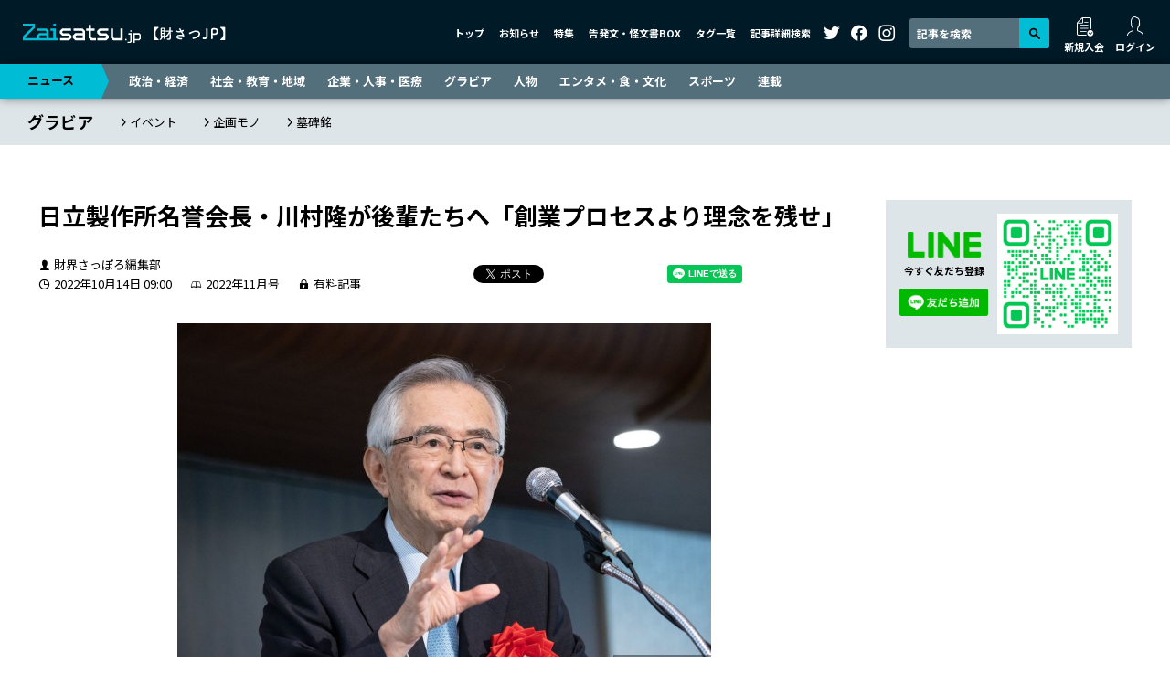

--- FILE ---
content_type: text/html; charset=UTF-8
request_url: https://zaisatsu.jp/news/article-22062/
body_size: 49214
content:
<!DOCTYPE html>
<html lang="ja">
<head>
<!-- Google tag (gtag.js) -->
<script async src="https://www.googletagmanager.com/gtag/js?id=G-016S4QTPYF"></script>
<script>
  window.dataLayer = window.dataLayer || [];
  function gtag(){dataLayer.push(arguments);}
  gtag('js', new Date());

  gtag('config', 'G-016S4QTPYF');
</script>
<!-- Google tag (gtag.js) -->
<script async src="https://www.googletagmanager.com/gtag/js?id=UA-57563446-2"></script>
<script>
  window.dataLayer = window.dataLayer || [];
  function gtag(){dataLayer.push(arguments);}
  gtag('js', new Date());

  gtag('config', 'UA-57563446-2');
</script>
<meta charset="UTF-8">
<meta name="viewport" content="width=device-width, initial-scale=1">
<meta http-equiv="X-UA-Compatible" content="IE=edge">
<link rel="preconnect" href="https://fonts.googleapis.com">
<link rel="preconnect" href="https://fonts.gstatic.com" crossorigin>
<link href="https://fonts.googleapis.com/css2?family=Noto+Sans+JP:wght@400;700&display=swap" rel="stylesheet">
<link rel="stylesheet" href="/wp-content/themes/zaisatsu.jp/assets/css/style.min.css?2">
<style>
  .aside-line{
    background: #dee5e8;
    padding: 15px;
    display: flex;
    align-items: center;
    max-width: 269px;
    margin: 0 auto 40px;
  }
  .aside-line_sp{
    margin-bottom: 30px;
  }
  .aside-line-content{
    width: 120px;
    padding-right: 10px;
  }
  .aside-line-title{
    text-align: center;
  }
  .aside-line-title img {
    width: 80px;
    margin-bottom: 5px;
  }
  .aside-line-title p {
    font-size: 11px;
    font-weight: bold;
    margin-bottom: 10px;
  }
  .aside-line-ID {
    background: #fff;
    font-size: 12px;
    line-height: 1.25;
    padding: 3px 0;
    margin-bottom: 8px;
    text-align: center;
  }
  .aside-line-ID dt {
    font-weight: bold;
  }
  .aside-line-ID dd {
    color: #00b900;
    font-weight: bold;
    margin-bottom: 0;
  }
  .aside-line-img{
    width: 149px;
  }
  @media (min-width: 1012px){
    .aside-line_sp{
      display: none;
    }
  }
  #enquete_conf .gHeader, #update_card .gHeader { z-index: 9998; }
  .homeNews-article-heading,
  .article-md-heading {
    word-break: break-all;
  }
</style>
<meta name="description" content="　９月15日に行われた北海道経営未来塾の定例講座で、日立製作所名誉会長の川村隆氏が基調講演を行った。　川村氏は１９３９年、函館市生まれ。２００９年に巨額赤字を抱えた日立のトップに就任。Ｖ字回復を成し遂げた敏腕経営者だ。時...">
<meta property="og:url" content="https://zaisatsu.jp/news/article-22062/">
<meta property="og:title" content="日立製作所名誉会長・川村隆が後輩たちへ「創業プロセスより理念を残せ」 ｜ ニュース ｜ Zaisatsu.jp【財さつJP】">
<meta property="og:description" content="　９月15日に行われた北海道経営未来塾の定例講座で、日立製作所名誉会長の川村隆氏が基調講演を行った。　川村氏は１９３９年、函館市生まれ。２００９年に巨額赤字を抱えた日立のトップに就任。Ｖ字回復を成し遂げた敏腕経営者だ。時...">
<meta property="og:site_name" content="Zaisatsu.jp【財さつJP】">
<meta property="og:image" content="https://zaisatsu.jp/wp-content/uploads/2022/10/0004437-1196x797.jpg">
<meta name="twitter:card" content="summary_large_image">
<meta name="twitter:site" content="@zaisatsu">
<meta name="author" content="株式会社財界さっぽろ">
<link rel="shortcut icon" href="/favicon.ico" type="image/vnd.microsoft.icon">
<link rel="icon" href="/favicon.ico" type="image/vnd.microsoft.icon">
<link rel="apple-touch-icon" href="/apple-touch-icon.png" sizes="180×180">
<title>日立製作所名誉会長・川村隆が後輩たちへ「創業プロセスより理念を残せ」 ｜ ニュース ｜ Zaisatsu.jp【財さつJP】</title>
<meta name='robots' content='max-image-preview:large' />
<link rel='dns-prefetch' href='//s.w.org' />
<link rel='stylesheet' id='wp-block-library-css'  href='https://zaisatsu.jp/wp-includes/css/dist/block-library/style.min.css?ver=6.0' type='text/css' media='all' />
<style id='global-styles-inline-css' type='text/css'>
body{--wp--preset--color--black: #000000;--wp--preset--color--cyan-bluish-gray: #abb8c3;--wp--preset--color--white: #ffffff;--wp--preset--color--pale-pink: #f78da7;--wp--preset--color--vivid-red: #cf2e2e;--wp--preset--color--luminous-vivid-orange: #ff6900;--wp--preset--color--luminous-vivid-amber: #fcb900;--wp--preset--color--light-green-cyan: #7bdcb5;--wp--preset--color--vivid-green-cyan: #00d084;--wp--preset--color--pale-cyan-blue: #8ed1fc;--wp--preset--color--vivid-cyan-blue: #0693e3;--wp--preset--color--vivid-purple: #9b51e0;--wp--preset--gradient--vivid-cyan-blue-to-vivid-purple: linear-gradient(135deg,rgba(6,147,227,1) 0%,rgb(155,81,224) 100%);--wp--preset--gradient--light-green-cyan-to-vivid-green-cyan: linear-gradient(135deg,rgb(122,220,180) 0%,rgb(0,208,130) 100%);--wp--preset--gradient--luminous-vivid-amber-to-luminous-vivid-orange: linear-gradient(135deg,rgba(252,185,0,1) 0%,rgba(255,105,0,1) 100%);--wp--preset--gradient--luminous-vivid-orange-to-vivid-red: linear-gradient(135deg,rgba(255,105,0,1) 0%,rgb(207,46,46) 100%);--wp--preset--gradient--very-light-gray-to-cyan-bluish-gray: linear-gradient(135deg,rgb(238,238,238) 0%,rgb(169,184,195) 100%);--wp--preset--gradient--cool-to-warm-spectrum: linear-gradient(135deg,rgb(74,234,220) 0%,rgb(151,120,209) 20%,rgb(207,42,186) 40%,rgb(238,44,130) 60%,rgb(251,105,98) 80%,rgb(254,248,76) 100%);--wp--preset--gradient--blush-light-purple: linear-gradient(135deg,rgb(255,206,236) 0%,rgb(152,150,240) 100%);--wp--preset--gradient--blush-bordeaux: linear-gradient(135deg,rgb(254,205,165) 0%,rgb(254,45,45) 50%,rgb(107,0,62) 100%);--wp--preset--gradient--luminous-dusk: linear-gradient(135deg,rgb(255,203,112) 0%,rgb(199,81,192) 50%,rgb(65,88,208) 100%);--wp--preset--gradient--pale-ocean: linear-gradient(135deg,rgb(255,245,203) 0%,rgb(182,227,212) 50%,rgb(51,167,181) 100%);--wp--preset--gradient--electric-grass: linear-gradient(135deg,rgb(202,248,128) 0%,rgb(113,206,126) 100%);--wp--preset--gradient--midnight: linear-gradient(135deg,rgb(2,3,129) 0%,rgb(40,116,252) 100%);--wp--preset--duotone--dark-grayscale: url('#wp-duotone-dark-grayscale');--wp--preset--duotone--grayscale: url('#wp-duotone-grayscale');--wp--preset--duotone--purple-yellow: url('#wp-duotone-purple-yellow');--wp--preset--duotone--blue-red: url('#wp-duotone-blue-red');--wp--preset--duotone--midnight: url('#wp-duotone-midnight');--wp--preset--duotone--magenta-yellow: url('#wp-duotone-magenta-yellow');--wp--preset--duotone--purple-green: url('#wp-duotone-purple-green');--wp--preset--duotone--blue-orange: url('#wp-duotone-blue-orange');--wp--preset--font-size--small: 13px;--wp--preset--font-size--medium: 20px;--wp--preset--font-size--large: 36px;--wp--preset--font-size--x-large: 42px;}.has-black-color{color: var(--wp--preset--color--black) !important;}.has-cyan-bluish-gray-color{color: var(--wp--preset--color--cyan-bluish-gray) !important;}.has-white-color{color: var(--wp--preset--color--white) !important;}.has-pale-pink-color{color: var(--wp--preset--color--pale-pink) !important;}.has-vivid-red-color{color: var(--wp--preset--color--vivid-red) !important;}.has-luminous-vivid-orange-color{color: var(--wp--preset--color--luminous-vivid-orange) !important;}.has-luminous-vivid-amber-color{color: var(--wp--preset--color--luminous-vivid-amber) !important;}.has-light-green-cyan-color{color: var(--wp--preset--color--light-green-cyan) !important;}.has-vivid-green-cyan-color{color: var(--wp--preset--color--vivid-green-cyan) !important;}.has-pale-cyan-blue-color{color: var(--wp--preset--color--pale-cyan-blue) !important;}.has-vivid-cyan-blue-color{color: var(--wp--preset--color--vivid-cyan-blue) !important;}.has-vivid-purple-color{color: var(--wp--preset--color--vivid-purple) !important;}.has-black-background-color{background-color: var(--wp--preset--color--black) !important;}.has-cyan-bluish-gray-background-color{background-color: var(--wp--preset--color--cyan-bluish-gray) !important;}.has-white-background-color{background-color: var(--wp--preset--color--white) !important;}.has-pale-pink-background-color{background-color: var(--wp--preset--color--pale-pink) !important;}.has-vivid-red-background-color{background-color: var(--wp--preset--color--vivid-red) !important;}.has-luminous-vivid-orange-background-color{background-color: var(--wp--preset--color--luminous-vivid-orange) !important;}.has-luminous-vivid-amber-background-color{background-color: var(--wp--preset--color--luminous-vivid-amber) !important;}.has-light-green-cyan-background-color{background-color: var(--wp--preset--color--light-green-cyan) !important;}.has-vivid-green-cyan-background-color{background-color: var(--wp--preset--color--vivid-green-cyan) !important;}.has-pale-cyan-blue-background-color{background-color: var(--wp--preset--color--pale-cyan-blue) !important;}.has-vivid-cyan-blue-background-color{background-color: var(--wp--preset--color--vivid-cyan-blue) !important;}.has-vivid-purple-background-color{background-color: var(--wp--preset--color--vivid-purple) !important;}.has-black-border-color{border-color: var(--wp--preset--color--black) !important;}.has-cyan-bluish-gray-border-color{border-color: var(--wp--preset--color--cyan-bluish-gray) !important;}.has-white-border-color{border-color: var(--wp--preset--color--white) !important;}.has-pale-pink-border-color{border-color: var(--wp--preset--color--pale-pink) !important;}.has-vivid-red-border-color{border-color: var(--wp--preset--color--vivid-red) !important;}.has-luminous-vivid-orange-border-color{border-color: var(--wp--preset--color--luminous-vivid-orange) !important;}.has-luminous-vivid-amber-border-color{border-color: var(--wp--preset--color--luminous-vivid-amber) !important;}.has-light-green-cyan-border-color{border-color: var(--wp--preset--color--light-green-cyan) !important;}.has-vivid-green-cyan-border-color{border-color: var(--wp--preset--color--vivid-green-cyan) !important;}.has-pale-cyan-blue-border-color{border-color: var(--wp--preset--color--pale-cyan-blue) !important;}.has-vivid-cyan-blue-border-color{border-color: var(--wp--preset--color--vivid-cyan-blue) !important;}.has-vivid-purple-border-color{border-color: var(--wp--preset--color--vivid-purple) !important;}.has-vivid-cyan-blue-to-vivid-purple-gradient-background{background: var(--wp--preset--gradient--vivid-cyan-blue-to-vivid-purple) !important;}.has-light-green-cyan-to-vivid-green-cyan-gradient-background{background: var(--wp--preset--gradient--light-green-cyan-to-vivid-green-cyan) !important;}.has-luminous-vivid-amber-to-luminous-vivid-orange-gradient-background{background: var(--wp--preset--gradient--luminous-vivid-amber-to-luminous-vivid-orange) !important;}.has-luminous-vivid-orange-to-vivid-red-gradient-background{background: var(--wp--preset--gradient--luminous-vivid-orange-to-vivid-red) !important;}.has-very-light-gray-to-cyan-bluish-gray-gradient-background{background: var(--wp--preset--gradient--very-light-gray-to-cyan-bluish-gray) !important;}.has-cool-to-warm-spectrum-gradient-background{background: var(--wp--preset--gradient--cool-to-warm-spectrum) !important;}.has-blush-light-purple-gradient-background{background: var(--wp--preset--gradient--blush-light-purple) !important;}.has-blush-bordeaux-gradient-background{background: var(--wp--preset--gradient--blush-bordeaux) !important;}.has-luminous-dusk-gradient-background{background: var(--wp--preset--gradient--luminous-dusk) !important;}.has-pale-ocean-gradient-background{background: var(--wp--preset--gradient--pale-ocean) !important;}.has-electric-grass-gradient-background{background: var(--wp--preset--gradient--electric-grass) !important;}.has-midnight-gradient-background{background: var(--wp--preset--gradient--midnight) !important;}.has-small-font-size{font-size: var(--wp--preset--font-size--small) !important;}.has-medium-font-size{font-size: var(--wp--preset--font-size--medium) !important;}.has-large-font-size{font-size: var(--wp--preset--font-size--large) !important;}.has-x-large-font-size{font-size: var(--wp--preset--font-size--x-large) !important;}
</style>
<script type='text/javascript' src='https://zaisatsu.jp/wp-includes/js/jquery/jquery.min.js?ver=3.6.0' id='jquery-core-js'></script>
<script type='text/javascript' src='https://zaisatsu.jp/wp-includes/js/jquery/jquery-migrate.min.js?ver=3.3.2' id='jquery-migrate-js'></script>
<link rel="alternate" type="application/json+oembed" href="https://zaisatsu.jp/wp-json/oembed/1.0/embed?url=https%3A%2F%2Fzaisatsu.jp%2Fnews%2Farticle-22062%2F" />
<link rel="alternate" type="text/xml+oembed" href="https://zaisatsu.jp/wp-json/oembed/1.0/embed?url=https%3A%2F%2Fzaisatsu.jp%2Fnews%2Farticle-22062%2F&#038;format=xml" />
<link rel="canonical" href="https://zaisatsu.jp/news/article-22062/">
</head>
<body>

		<header class="gHeader">
		<div class="gHeader-inner">
			<a href="/" class="gHeader-logo">
				<img src="/wp-content/themes/zaisatsu.jp/assets/img/logo.svg" alt="Zaisatsu.jp【財さつJP】">
			</a>
			<nav class="gHeader-nav">
				<ul class="gHeader-nav-menu">
					<li><a href="/">トップ</a></li>
					<li><a href="/info/">お知らせ</a></li>
					<li><a href="/special/">特集</a></li>
					<li><a href="/leaks/">告発文・怪文書BOX</a></li>
					<li><a href="/tag/">タグ一覧</a></li>
					<li><a href="#searchModal" class="openModal">記事詳細検索</a></li>
				</ul>
				<ul class="gHeader-nav-sns">
					<li><a href="https://twitter.com/zaisatsu/" target="_blank"><i class="icon-twitter"></i></a></li>
					<li><a href="https://www.facebook.com/zaikaisapporo/" target="_blank"><i class="icon-facebook"></i></a></li>
					<li><a href="https://www.instagram.com/zaisatsu/" target="_blank"><i class="icon-instagram"></i></a></li>
				</ul>
				<div class="gHeader-nav-search">
					<form id="cse-search-box" action="https://google.com/cse">
						<input type="hidden" name="cx" value="f5d26299e566b9bda" />
						<input type="hidden" name="ie" value="UTF-8" />
						<input type="text" name="q" size="31" placeholder="記事を検索" />
						<button type="submit" name="sa" value="Search"><i class="icon-search"></i></button>
					</form>
				</div>
				<ul id="logMenu1" class="gHeader-nav-login"></ul>
			</nav>
			<nav class="gHeader-spNav">
				<ul id="logMenu2"></ul>
			</nav>
			<button class="gHeader-btn">
				<span></span>
				<span></span>
				<span></span>
			</button>
		</div>
	</header>

	<nav class="gNav d-print-none">
		<div class="gNav-inner">
			<p><a href="/news/">ニュース</a></p>
			<ul>
				<li><a href="/news_category/politics-and-economics/">政治・経済</a></li>
				<li><a href="/news_category/society-and-education-and-area/">社会・教育・地域</a></li>
				<li><a href="/news_category/company-and-hr-and-medical-care/">企業・人事・医療</a></li>
				<li><a href="/news_category/gravure/">グラビア</a></li>
				<li><a href="/news_category/person/">人物</a></li>
				<li><a href="/news_category/entertainment-and-food-and-culture/">エンタメ・食・文化</a></li>
				<li><a href="/news_category/sports/">スポーツ</a></li>
				<li><a href="/news_category/serial/">連載</a></li>
			</ul>
		</div>
	</nav>
			<nav class="breadcrumb">
			<div class="breadcrumb-inner">
									<p class="breadcrumb-heading"><a href="https://zaisatsu.jp/news_category/gravure/">グラビア</a></p>
													<ul class="breadcrumb-list">
													<li><a href="https://zaisatsu.jp/news_category/gravure/event/">イベント</a></li>
													<li><a href="https://zaisatsu.jp/news_category/gravure/project/">企画モノ</a></li>
													<li><a href="https://zaisatsu.jp/news_category/gravure/epitaph/">墓碑銘</a></li>
											</ul>
							</div>
		</nav>
	
<div class="container-xl">
	<div class="contents">

		<main class="main">
											<article class="entry">
						<header class="entry-header">
							<h1 class="entry-heading">日立製作所名誉会長・川村隆が後輩たちへ「創業プロセスより理念を残せ」</h1>
															<div class="entry-meta">
									<div class="entry-status">
																					<span class="entry-author">財界さっぽろ編集部</span>
																				<div class="entry-status-inner">
											<span class="entry-date">2022年10月14日 09:00</span>
																							<span class="entry-number">
												2022年11月号												</span>
																																		<span class="entry-paid">有料記事</span>
																					</div>
									</div>
									<ul class="entry-sns">
										<li class="entry-sns-twitter">
											<a href="https://twitter.com/share?ref_src=twsrc%5Etfw" class="twitter-share-button" data-show-count="false">Tweet</a>
											<script async src="https://platform.twitter.com/widgets.js" charset="utf-8"></script>
										</li>
										<li class="entry-sns-hatena">
											<a href="https://b.hatena.ne.jp/entry/" class="hatena-bookmark-button" data-hatena-bookmark-layout="basic-label-counter" data-hatena-bookmark-lang="ja" title="このエントリーをはてなブックマークに追加"><img src="https://b.st-hatena.com/images/v4/public/entry-button/button-only@2x.png" alt="このエントリーをはてなブックマークに追加" width="20" height="20" style="border: none;" /></a>
											<script type="text/javascript" src="https://b.st-hatena.com/js/bookmark_button.js" charset="utf-8" async="async"></script>
										</li>
										<li class="entry-sns-line">
											<div class="line-it-button" data-lang="ja" data-type="share-a" data-env="REAL" data-url="https://zaisatsu.jp/news/article-22062/" data-color="default" data-size="small" data-count="false" data-ver="3" style="display: none;"></div>
											<script src="https://www.line-website.com/social-plugins/js/thirdparty/loader.min.js" async="async" defer="defer"></script>
										</li>
										<li class="entry-sns-facebook">
											<iframe src="https://www.facebook.com/plugins/share_button.php?href=https://zaisatsu.jp/news/article-22062/&layout=button_count&size=small&width=130&height=20&appId" width="120" height="20" style="border:none;overflow:hidden" scrolling="no" frameborder="0" allowfullscreen="true" allow="autoplay; clipboard-write; encrypted-media; picture-in-picture; web-share"></iframe>
										</li>
									</ul>
								</div>
													</header>
														<div class="entry-mv" style="max-width: 584px">
									<figure class="entry-mv-img">
										<img data-src="https://zaisatsu.jp/wp-content/uploads/2022/10/0004437-887x591.jpg" class="lazyload ls" alt="">
																					<figcaption class="entry-mv-copyright">&copy;財界さっぽろ</figcaption>
																			</figure>
																			<p class="entry-mv-caption">日立製作所名誉会長の川村隆氏</p>
																	</div>
																			<div class="entry-body">
								　９月15日に行われた北海道経営未来塾の定例講座で、日立製作所名誉会長の川村隆氏が基調講演を行った。　川村氏は１９３９年、函館市生まれ。２００９年に巨額赤字を抱えた日立のトップに就任。Ｖ字回復を成し遂げた敏腕経営者だ。時の政府に請われ、17年から２年間東電ホールディングスの会長も務めた。　居並ぶ若手経営者を前に川村氏は「国内企業は創業者が健在の間は著しく成長...							</div>
							<div class="entry-detail entry-detail_locked">
								<p id="entry-detail-message" class="entry-detail-message"><span></span>（残り140文字）</p>
								<div id="entry-detail-menu"></div>
							</div>
							<!-- <p class="entry-soon">有料会員申し込みと有料記事閲覧は近日中にオープンとなっております。<br class="d-xs-n">ご利用が可能になり次第、当サイトおよび「財界さっぽろオンライン」、<br class="d-xs-n">当社SNSにて告知いたします。ご期待ください。<br><br>財さつJP<br><a href="https://zaisatsu.jp/">https://zaisatsu.jp/</a><br><br>財界さっぽろオンライン<br><a href="https://www.zaikaisapporo.co.jp/" target="_blank">https://www.zaikaisapporo.co.jp/</a><br><br>財界さっぽろ編集部公式Twitter<br><a href="https://twitter.com/zaisatsu" target="_blank">https://twitter.com/zaisatsu</a><br><br>財界さっぽろ公式Facebook<br><a href="https://www.facebook.com/" target="_blank">https://www.facebook.com/</a></p> -->
							<div class="entry-ad"><script async src="https://pagead2.googlesyndication.com/pagead/js/adsbygoogle.js?client=ca-pub-2918060373293905"
     crossorigin="anonymous"></script>
<ins class="adsbygoogle"
     style="display:block; text-align:center;"
     data-ad-layout="in-article"
     data-ad-format="fluid"
     data-ad-client="ca-pub-2918060373293905"
     data-ad-slot="8639819682"></ins>
<script>
     (adsbygoogle = window.adsbygoogle || []).push({});
</script></div>											</article>
								<div class="copy-btn-wrap">
					<button class="copy-btn" data-clipboard-text="日立製作所名誉会長・川村隆が後輩たちへ「創業プロセスより理念を残せ」 | Zaisatsu.jp【財さつJP】&#010;https://zaisatsu.jp/news/article-22062/">
						<span class="_default-text">この記事のタイトルとURLをコピーする<span class="copy-btn-icon"><svg xmlns="http://www.w3.org/2000/svg" viewBox="0 0 384 512"><path d="M0 64C0 28.7 28.7 0 64 0H224V128c0 17.7 14.3 32 32 32H384V448c0 35.3-28.7 64-64 64H64c-35.3 0-64-28.7-64-64V64zm384 64H256V0L384 128z"/></svg></span></span>
						<span class="_complete-text">コピーが完了しました</span>
					</button>
				</div>
									<section class="entry-recommend">
						<h2 class="entry-recommend-heading">こちらもおすすめ</h2>
						<div class="entry-recommend-block">
															<article class="article-sm">
									<div class="article-sm-container">
										<div class="article-sm-img">
											<a href="https://zaisatsu.jp/news/article-61543/"><img data-src="https://zaisatsu.jp/wp-content/uploads/2026/01/9b901ed95542957cff9a686a4ba09dc4-1-344x193.jpg" class="lazyload ls" alt="" style="object-position: 50% 20%"></a>
										</div>
										<div class="article-sm-inner">
																							<p class="article-sm-mainCat"><a href="https://zaisatsu.jp/news_category/politics-and-economics/">政治・経済</a></p>
																						<h4 class="article-sm-heading"><a href="https://zaisatsu.jp/news/article-61543/">経営未来塾「ミラクル10期」の修学旅行<i class="icon-lock"></i></a></h4>
										</div>
									</div>
								</article>

																											<script async src="https://pagead2.googlesyndication.com/pagead/js/adsbygoogle.js?client=ca-pub-2918060373293905" crossorigin="anonymous"></script>
										<ins class="adsbygoogle" style="display:block" data-ad-format="fluid" data-ad-layout-key="-hh+i+1u-et+jf" data-ad-client="ca-pub-2918060373293905" data-ad-slot="7882379004"></ins>
										<script>
											(adsbygoogle = window.adsbygoogle || []).push({});
										</script>
																																			
								
								
																							<article class="article-sm">
									<div class="article-sm-container">
										<div class="article-sm-img">
											<a href="https://zaisatsu.jp/news/article-57426/"><img data-src="https://zaisatsu.jp/wp-content/uploads/2025/06/f1afedf507156a17d183f579622bf88a-344x193.jpg" class="lazyload ls" alt="" style="object-position: 50% 20%"></a>
										</div>
										<div class="article-sm-inner">
																							<p class="article-sm-mainCat"><a href="https://zaisatsu.jp/news_category/politics-and-economics/management-and-business/">経営・ビジネス</a></p>
																						<h4 class="article-sm-heading"><a href="https://zaisatsu.jp/news/article-57426/">修了生は150人　経営未来塾10年の“財産”<i class="icon-lock"></i></a></h4>
										</div>
									</div>
								</article>

																																				<script async src="https://pagead2.googlesyndication.com/pagead/js/adsbygoogle.js?client=ca-pub-2918060373293905" crossorigin="anonymous"></script>
										<ins class="adsbygoogle" style="display:block" data-ad-format="fluid" data-ad-layout-key="-hh+i+1u-et+jf" data-ad-client="ca-pub-2918060373293905" data-ad-slot="8194166358"></ins>
										<script>
											(adsbygoogle = window.adsbygoogle || []).push({});
										</script>
																										
								
								
																							<article class="article-sm">
									<div class="article-sm-container">
										<div class="article-sm-img">
											<a href="https://zaisatsu.jp/news/article-61524/"><img data-src="https://zaisatsu.jp/wp-content/uploads/2026/01/71f3edca64830cbcbe144d4a994baa8a-344x347.jpg" class="lazyload ls" alt="" style="object-position: 50% 20%"></a>
										</div>
										<div class="article-sm-inner">
																							<p class="article-sm-mainCat"><a href="https://zaisatsu.jp/news_category/politics-and-economics/management-and-business/">経営・ビジネス</a></p>
																						<h4 class="article-sm-heading"><a href="https://zaisatsu.jp/news/article-61524/">経営未来塾「ミラクル10期」の 修学旅行<i class="icon-lock"></i></a></h4>
										</div>
									</div>
								</article>

																																													<script async src="https://pagead2.googlesyndication.com/pagead/js/adsbygoogle.js?client=ca-pub-2918060373293905" crossorigin="anonymous"></script>
										<ins class="adsbygoogle" style="display:block" data-ad-format="fluid" data-ad-layout-key="-hh+i+1u-et+jf" data-ad-client="ca-pub-2918060373293905" data-ad-slot="2175552913"></ins>
										<script>
											(adsbygoogle = window.adsbygoogle || []).push({});
										</script>
																	
								
								
														</div>
					</section>
													<section class="entry-keyword">
						<h2 class="entry-keyword-heading">関連キーワード</h2>
						<ul class="entry-keyword-list">
															<li><a href="https://zaisatsu.jp/news_tag/tag-138/">EYE2022</a></li>
															<li><a href="https://zaisatsu.jp/news_tag/tag-604/">北海道経営未来塾</a></li>
													</ul>
					</section>
									</main>

					<aside class="aside">
				<div class="aside-line">
					<div class="aside-line-content">
						<div class="aside-line-title">
							<img data-src="https://zaisatsu.jp/wp-content/themes/zaisatsu.jp/assets/img/line.svg" class="lazyload ls" alt="LINE">
							<p>今すぐ友だち登録</p>
						</div>
						<!-- <div class="aside-line-ID">
							<dt>登録ID</dt>
							<dd>@zaisatsuJP</dd>
						</div> -->
						<a href="https://lin.ee/ojFxKhq"><img src="https://scdn.line-apps.com/n/line_add_friends/btn/ja.png" alt="友だち追加" height="36" border="0"></a>
					</div>
					<div class="aside-line-img">
						<img src="https://qr-official.line.me/gs/M_215fanjf_GW.png">
					</div>
				</div>
				<div class="aside-ad"><script async src="https://pagead2.googlesyndication.com/pagead/js/adsbygoogle.js?client=ca-pub-2918060373293905"
     crossorigin="anonymous"></script>
<ins class="adsbygoogle"
     style="display:block; text-align:center;"
     data-ad-layout="in-article"
     data-ad-format="fluid"
     data-ad-client="ca-pub-2918060373293905"
     data-ad-slot="5081570826"></ins>
<script>
     (adsbygoogle = window.adsbygoogle || []).push({});
</script></div>				<div class="aside-ranking">
					<h3 class="aside-ranking-heading">アクセスランキング</h3>
					<ul class="aside-ranking-tab">
						<li><a href="#ranking-day" class="aside-ranking-tab-btn _active">今日</a></li>
						<li><a href="#ranking-week" class="aside-ranking-tab-btn">今週</a></li>
						<li><a href="#ranking-month" class="aside-ranking-tab-btn">今月</a></li>
					</ul>
					<ul class="aside-ranking-contents">
						<li id="ranking-day" class="aside-ranking-term _active"></li>
						<li id="ranking-week" class="aside-ranking-term"></li>
						<li id="ranking-month" class="aside-ranking-term"></li>
					</ul>
				</div>
								<div class="aside-banner">
															<a href="/leaksform/" target="_self"><img data-src="https://zaisatsu.jp/wp-content/uploads/2024/03/banner-leaksform.jpg" class="lazyload ls" alt=""></a>
															<a href="https://www.doctors-voice.com/" target="_blank"><img data-src="https://zaisatsu.jp/wp-content/uploads/2024/03/banner3.jpg" class="lazyload ls" alt=""></a>
															<a href="https://zaisatsu.jp/news_category/serial/editor-in-chief-murmur/" target="_self"><img data-src="https://zaisatsu.jp/wp-content/uploads/2024/12/d23d7682d0dcb7cc14be2285e647ebee.jpg" class="lazyload ls" alt=""></a>
															<a href="https://zaisatsu.jp/special/article-56174/" target="_self"><img data-src="https://zaisatsu.jp/wp-content/uploads/2025/05/6e07b2943671c6010028c2901e792f84-1.jpg" class="lazyload ls" alt=""></a>
															<a href="" target="_blank"><img data-src="" class="lazyload ls" alt=""></a>
									</div>
								<div class="aside-sns">
					<h3 class="aside-sns-heading">SNSでも最新情報を発信中！</h3>
					<ul class="aside-sns-list">
						<li><a href="https://twitter.com/zaisatsu/" target="_blank"><img src="https://zaisatsu.jp/wp-content/themes/zaisatsu.jp/assets/img/follow-twitter.svg" alt="フォローする"></a></li>
						<li><a href="https://www.facebook.com/zaikaisapporo/" target="_blank"><img src="https://zaisatsu.jp/wp-content/themes/zaisatsu.jp/assets/img/follow-facebook.svg" alt="フォローする"></a></li>
						<li><a href="https://www.instagram.com/zaisatsu/" target="_blank"><img src="https://zaisatsu.jp/wp-content/themes/zaisatsu.jp/assets/img/follow-instagram.svg" alt="フォローする"></a></li>
					</ul>
				</div>
								<div class="aside-leaks">
					<h3 class="aside-leaks-heading"><a href="/leaks/"><img data-src="https://zaisatsu.jp/wp-content/themes/zaisatsu.jp/assets/img/leaks-title.jpg" class="lazyload ls" alt="告発文・怪文書BOX"></a></h3>
					<!-- <h3 class="aside-leaks-heading"><a href="/leaks/"><em>告発文</em>・怪文書BOX</a></h3> -->
					<div class="aside-leaks-contents">
												<article class="aside-leaks-article">
							<a href="https://zaisatsu.jp/leaks/article-22970/" class="aside-leaks-article-link">
								<h4 class="aside-leaks-article-heading">札幌の半グレ組織<i class="icon-lock"></i></h4>
							</a>
						</article>
												<article class="aside-leaks-article">
							<a href="https://zaisatsu.jp/leaks/article-22971/" class="aside-leaks-article-link">
								<h4 class="aside-leaks-article-heading">我が物顔で振る舞う道内大手企業中途入社幹部<i class="icon-lock"></i></h4>
							</a>
						</article>
												<article class="aside-leaks-article">
							<a href="https://zaisatsu.jp/leaks/article-14845/" class="aside-leaks-article-link">
								<h4 class="aside-leaks-article-heading">未回収金を自腹負担させるブラック企業<i class="icon-lock"></i></h4>
							</a>
						</article>
												<article class="aside-leaks-article">
							<a href="https://zaisatsu.jp/leaks/article-10470/" class="aside-leaks-article-link">
								<h4 class="aside-leaks-article-heading">商店街のお祭りで‥‥<i class="icon-lock"></i></h4>
							</a>
						</article>
											</div>
				</div>
								<div class="aside-ad"><script async src="https://pagead2.googlesyndication.com/pagead/js/adsbygoogle.js?client=ca-pub-2918060373293905"
     crossorigin="anonymous"></script>
<ins class="adsbygoogle"
     style="display:block; text-align:center;"
     data-ad-layout="in-article"
     data-ad-format="fluid"
     data-ad-client="ca-pub-2918060373293905"
     data-ad-slot="3576917461"></ins>
<script>
     (adsbygoogle = window.adsbygoogle || []).push({});
</script></div>								<div class="aside-info">
					<h3 class="aside-info-heading"><a href="/info/">お知らせ</a></h3>
										<article class="aside-info-article">
						<a href="https://zaisatsu.jp/info/article-45688/" class="aside-info-article-link">
							<h4 class="aside-info-article-heading">クレジットカードが期限切れとなってる有料会員のお客様へ大事なお知らせ</h4>
						</a>
					</article>
									</div>
							</aside>

	</div>
</div>

	    <footer class="gFooter">
		<section class="gFooter-register">
			<div class="container-xl">
				<div class="gFooter-register-inner">
					<h2 class="gFooter-register-heading"><i class="icon-register"></i>会員登録はこちら</h2>
					<p class="gFooter-register-text">月刊財界さっぽろ本誌以外、Webのどこにも出ていない北海道の政治・経済記事5000本以上が毎月550円（税込）で読み放題！財さつJP独自記事も続々！</p>
					<a href="/reg/" class="btn">新規会員登録</a>
				</div>
			</div>
		</section>
		<section class="gFooter-magazine">
			<div class="container-xl">
				<div class="gFooter-magazine-inner">
					<h2 class="gFooter-magazine-heading"><i class="icon-book"></i>本誌の紹介</h2>
					<p class="gFooter-magazine-text"><span>毎月15日発売</span></p>
					<div class="gFooter-magazine-img">
						<a href="https://www.zaikaisapporo.co.jp/magazine/poster.php" target="_blank">
							<div class="gFooter-magazine-img-item1">
								<h3 class="gFooter-magazine-img-item1-title">最新号の目次</h3>
								<img src="https://www.zaikaisapporo.co.jp/usrimg/top_image.jpg" alt="">
							</div>
							<div class="gFooter-magazine-img-item2">
							<h3 class="gFooter-magazine-img-item2-title">中吊り広告</h3>
								<img src="https://www.zaikaisapporo.co.jp/usrimg/image1.jpg" alt="">
							</div>
						</a>
					</div>
					<ul class="gFooter-magazine-btns">
						<li><a href="https://zaikaisapporo.ocnk.net/product-list/3" target="_blank" class="gFooter-magazine-btn">バックナンバーの購入</a></li>
						<li><a href="https://www.zaikaisapporo.co.jp/subscription/" target="_blank" class="gFooter-magazine-btn">定期購読・都内での販売書店</a></li>
					</ul>
				</div>
			</div>
		</section>
		<nav class="gFooter-nav">
			<ul>
				<li><a href="https://www.zaikaisapporo.co.jp/outline/" target="_blank">会社概要</a></li>
				<li><a href="https://www.zaikaisapporo.co.jp/publication/" target="_blank">出版物</a></li>
				<li><a href="https://www.zaikaisapporo.co.jp/pp/" target="_blank">個人情報の取り扱いについて</a></li>
				<li><a href="/tokutei/">特定商取引法に基づく表記</a></li>
				<li><a href="/kiyaku/">利用規約</a></li>
				<li><a href="/contact/">お問い合わせ</a></li>
				<li><a href="/sitemap/">サイトマップ</a></li>
			</ul>
		</nav>
		<p class="gFooter-copyright">copyright&copy;2007-ZaikaiSapporo Co.,Ltd. All rights reserved.</p>
	</footer>

	<div id="searchModal" class="modal-layer">
		<div class="modal-container">
			<div class="modal">
				<button class="modal-close"></button>
				<div class="searchBox">
					<h3 class="searchBox-heading">記事詳細検索</h3>
					                    <form action="https://zaisatsu.jp/search/" method="get" class="searchBox-form">
						<div class="searchBox-form-block">
							<label for="searchBox-keyword" class="searchBox-form-block-label">キーワード</label>
							<div class="searchBox-form-block-main">
								<input name="keyword" id="searchBox-keyword" type="text" class="form-control">
							</div>
						</div>
						<div class="searchBox-form-block">
							<label for="searchBox-date" class="searchBox-form-block-label">期間</label>
							<div class="searchBox-form-block-main">
								<div class="searchBox-form-date">
									<input name="date-start" placeholder="2021/01/01" id="searchBox-date" type="text" class="form-control searchBox-form-date-input">
									<span class="searchBox-form-date-text">〜</span>
									<input name="date-end" placeholder="2022/01/01" type="text" class="form-control searchBox-form-date-input">
									<div class="searchBox-form-date-btn">
										<input name="date-all" type="checkbox" id="searchBox-date-all">
										<label for="searchBox-date-all">全期間</label>
									</div>
								</div>
							</div>
						</div>
						<div class="searchBox-form-block">
							<label for="searchBox-category" class="searchBox-form-block-label">カテゴリー</label>
							<div class="searchBox-form-block-main">
                                								<select name="category" id="searchBox-category" class="form-control">
									<option value="">選択してください</option>
									                                    <option value="3309">-&nbsp;私録〝札幌・瀋陽〟友好45年史</option>
                                                                        <option value="3005">-&nbsp;接待・会食目線で深掘る飲食店案内</option>
                                                                        <option value="2818">-&nbsp;ももこ先生の便秘お悩み相談室</option>
                                                                        <option value="1230">政治・経済</option>
                                                                        <option value="62">-&nbsp;政治</option>
                                                                        <option value="70">-&nbsp;選挙</option>
                                                                        <option value="71">-&nbsp;地方行政</option>
                                                                        <option value="72">-&nbsp;経済</option>
                                                                        <option value="73">-&nbsp;金融・マネー</option>
                                                                        <option value="74">-&nbsp;経営・ビジネス</option>
                                                                        <option value="75">-&nbsp;農林水産</option>
                                                                        <option value="76">-&nbsp;観光</option>
                                                                        <option value="77">-&nbsp;国際</option>
                                                                        <option value="12">社会・教育・地域</option>
                                                                        <option value="78">-&nbsp;事件・事故</option>
                                                                        <option value="79">-&nbsp;災害・気象・環境問題</option>
                                                                        <option value="80">-&nbsp;教育</option>
                                                                        <option value="81">-&nbsp;健康・福祉</option>
                                                                        <option value="82">-&nbsp;道内の地域</option>
                                                                        <option value="13">企業・人事・医療</option>
                                                                        <option value="663">-&nbsp;企業</option>
                                                                        <option value="83">-&nbsp;注目の人事</option>
                                                                        <option value="84">-&nbsp;住宅・建設・不動産</option>
                                                                        <option value="85">-&nbsp;サービス・食品・流通</option>
                                                                        <option value="86">-&nbsp;製造・機械</option>
                                                                        <option value="87">-&nbsp;情報・通信・IT</option>
                                                                        <option value="88">-&nbsp;起業・スタートアップ</option>
                                                                        <option value="89">-&nbsp;士業</option>
                                                                        <option value="90">-&nbsp;マスコミ</option>
                                                                        <option value="91">-&nbsp;病院・歯科</option>
                                                                        <option value="14">グラビア</option>
                                                                        <option value="92">-&nbsp;イベント</option>
                                                                        <option value="93">-&nbsp;企画モノ</option>
                                                                        <option value="94">-&nbsp;墓碑銘</option>
                                                                        <option value="15">人物</option>
                                                                        <option value="96">-&nbsp;トップリーダー</option>
                                                                        <option value="95">-&nbsp;経営者</option>
                                                                        <option value="97">-&nbsp;話題の人</option>
                                                                        <option value="16">エンタメ・食・文化</option>
                                                                        <option value="101">-&nbsp;グルメ</option>
                                                                        <option value="102">-&nbsp;ススキノ</option>
                                                                        <option value="98">-&nbsp;芸能人・人気者</option>
                                                                        <option value="99">-&nbsp;歌手・タレント</option>
                                                                        <option value="100">-&nbsp;文化・芸術</option>
                                                                        <option value="17">スポーツ</option>
                                                                        <option value="103">-&nbsp;ファイターズ</option>
                                                                        <option value="104">-&nbsp;コンサドーレ</option>
                                                                        <option value="105">-&nbsp;レバンガ</option>
                                                                        <option value="106">-&nbsp;陸上</option>
                                                                        <option value="107">-&nbsp;一般競技</option>
                                                                        <option value="108">-&nbsp;球技</option>
                                                                        <option value="109">-&nbsp;格闘技</option>
                                                                        <option value="110">-&nbsp;冬スポーツ</option>
                                                                        <option value="19">連載</option>
                                                                        <option value="2551">-&nbsp;編集長のつぶやき</option>
                                                                        <option value="2550">-&nbsp;すすきの夜話　花柳界今昔レポート</option>
                                                                        <option value="2531">-&nbsp;SNSスターをタグ付け！インフルエンサー #バズチャート</option>
                                                                        <option value="2409">-&nbsp;さっぽろ青春街図グラフィティー</option>
                                                                        <option value="2263">-&nbsp;札幌在住･料理研究家 えながの簡単3ステップ娘から父へお野菜レシピ</option>
                                                                        <option value="660">-&nbsp;レバンガ北海道桜井良太の鉄人月報</option>
                                                                        <option value="2149">-&nbsp;石川知裕（元衆院議員）“不撓不屈”闘病記　大腸がんステージ4を宣告されて･･･</option>
                                                                        <option value="1231">-&nbsp;交通コンサルタント阿部等の北海道の鉄道を活かそう！</option>
                                                                        <option value="129">-&nbsp;斉藤こずゑのファイターズじゃないと</option>
                                                                        <option value="128">-&nbsp;砂川誠のコンサの深層</option>
                                                                        <option value="124">-&nbsp;小西由稀の旨いを結ぶ玉箒</option>
                                                                        <option value="121">-&nbsp;乱読日記</option>
                                                                        <option value="123">-&nbsp;飲んでから読むか読んでから飲むか（ワイン）</option>
                                                                        <option value="114">-&nbsp;実践詰将棋と女流棋士のおもしろ話</option>
                                                                        <option value="132">-&nbsp;川澄浩平の駆け出し作家の頭の中</option>
                                                                        <option value="125">-&nbsp;高橋洋一の官僚にだまされるな</option>
                                                                        <option value="113">-&nbsp;プレイバック！ファミコン</option>
                                                                        <option value="112">-&nbsp;魚よもやま話</option>
                                                                        <option value="111">-&nbsp;OUTDOOR＆FISHING</option>
                                                                        <option value="120">-&nbsp;オフタイム</option>
                                                                        <option value="122">-&nbsp;財界さろん</option>
                                                                        <option value="119">-&nbsp;われら同窓・同郷・仲間</option>
                                                                        <option value="118">-&nbsp;人物データファイル</option>
                                                                        <option value="117">-&nbsp;コーチャンフォーインフォメーション</option>
                                                                        <option value="115">-&nbsp;星占い〈原田ユリア〉</option>
                                                                        <option value="732">-&nbsp;挑戦する理事長日誌［田中賢介］</option>
                                                                        <option value="127">-&nbsp;北川久仁子のあの起業家に会いたい</option>
                                                                        <option value="1511">-&nbsp;道スポ記者“40年選手”の追想録　ロッカールーム</option>
                                                                        <option value="131">-&nbsp;和田由美のマチナカグラフィティー</option>
                                                                        <option value="126">-&nbsp;森田実の永田町政治に喝！</option>
                                                                        <option value="130">-&nbsp;藤田伸二の生涯、やんちゃ主義</option>
                                                                        <option value="665">-&nbsp;田中賢介 まだ見ぬ小学校へ</option>
                                                                        <option value="662">-&nbsp;健康倶楽部</option>
                                                                        <option value="116">-&nbsp;情報ウォッチング</option>
                                    								</select>
                                							</div>
						</div>
						<ul class="searchBox-form-error"></ul>
						<div class="searchBox-form-bottom">
							<button type="submit" class="btn">検索する</button>
						</div>
					</form>
				</div>
			</div>
		</div>
	</div>
	<script src="https://cdn.jsdelivr.net/npm/clipboard@2.0.10/dist/clipboard.min.js"></script>
	<script src="/wp-content/themes/zaisatsu.jp/assets/js/script.min.js?3"></script>
    </body>
</html>


--- FILE ---
content_type: text/html; charset=utf-8
request_url: https://www.google.com/recaptcha/api2/aframe
body_size: 265
content:
<!DOCTYPE HTML><html><head><meta http-equiv="content-type" content="text/html; charset=UTF-8"></head><body><script nonce="u_c7stzheYkWKmEcjnhPjg">/** Anti-fraud and anti-abuse applications only. See google.com/recaptcha */ try{var clients={'sodar':'https://pagead2.googlesyndication.com/pagead/sodar?'};window.addEventListener("message",function(a){try{if(a.source===window.parent){var b=JSON.parse(a.data);var c=clients[b['id']];if(c){var d=document.createElement('img');d.src=c+b['params']+'&rc='+(localStorage.getItem("rc::a")?sessionStorage.getItem("rc::b"):"");window.document.body.appendChild(d);sessionStorage.setItem("rc::e",parseInt(sessionStorage.getItem("rc::e")||0)+1);localStorage.setItem("rc::h",'1769907594950');}}}catch(b){}});window.parent.postMessage("_grecaptcha_ready", "*");}catch(b){}</script></body></html>